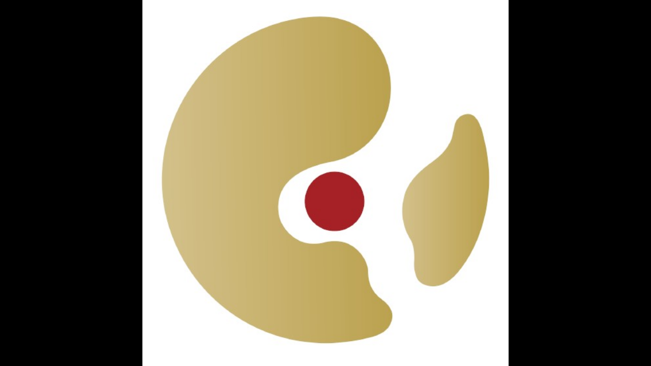

--- FILE ---
content_type: text/html; charset=utf-8
request_url: https://page.line.me/gendalaw/profile/img
body_size: 15230
content:
<!DOCTYPE html><html lang="en"><script id="oa-script-list" type="application/json">https://page.line-scdn.net/_next/static/chunks/pages/_app-c0b699a9d6347812.js,https://page.line-scdn.net/_next/static/chunks/pages/%5BsearchId%5D/profile/img-5420dcdf93fa9498.js</script><head><meta charSet="UTF-8"/><meta name="viewport" content="width=device-width,initial-scale=1,minimum-scale=1,maximum-scale=1,user-scalable=no,viewport-fit=cover"/><link rel="apple-touch-icon" sizes="180x180" href="https://page.line-scdn.net/favicons/apple-touch-icon.png"/><link rel="icon" type="image/png" sizes="32x32" href="https://page.line-scdn.net/favicons/favicon-32x32.png"/><link rel="icon" type="image/png" sizes="16x16" href="https://page.line-scdn.net/favicons/favicon-16x16.png&quot;"/><link rel="mask-icon" href="https://page.line-scdn.net/favicons/safari-pinned-tab.svg" color="#4ecd00"/><link rel="shortcut icon" href="https://page.line-scdn.net/favicons/favicon.ico"/><meta name="theme-color" content="#ffffff"/><meta property="og:image" content="https://page-share.line.me//%40gendalaw/global/og_image.png?ts=1770034262307"/><meta name="twitter:card" content="summary_large_image"/><link rel="stylesheet" href="https://unpkg.com/swiper@6.8.1/swiper-bundle.min.css"/><title>政大律師事務所 | LINE Official Account</title><meta property="og:title" content="政大律師事務所 | LINE Official Account"/><meta name="twitter:title" content="政大律師事務所 | LINE Official Account"/><link rel="canonical" href="https://page.line.me/iuy6376r/profile/img"/><meta property="line:service_name" content="Official Account"/><meta name="description" content="政大律師事務所&#x27;s LINE official account profile page. Add them as a friend for the latest news."/><link rel="preload" as="image" href="https://oa-profile-media.line-scdn.net/0hfQ_Y09kiOX5iIC7jQm5GKTJ_Nw9RQmB6BUczZERXLiYpWT14Aj0vSBtmZTUQbHZ4ATZ3YxhAbxwHe35JOzJ2ZBxHPxwmbyVXKBR0ZDJQOx4qETdAGA/w720" media="(max-width: 360px)"/><link rel="preload" as="image" href="https://oa-profile-media.line-scdn.net/0hfQ_Y09kiOX5iIC7jQm5GKTJ_Nw9RQmB6BUczZERXLiYpWT14Aj0vSBtmZTUQbHZ4ATZ3YxhAbxwHe35JOzJ2ZBxHPxwmbyVXKBR0ZDJQOx4qETdAGA/w960" media="(min-width: 360.1px)"/><meta name="next-head-count" content="19"/><link rel="preload" href="https://page.line-scdn.net/_next/static/css/5066c0effeea9cdd.css" as="style"/><link rel="stylesheet" href="https://page.line-scdn.net/_next/static/css/5066c0effeea9cdd.css" data-n-g=""/><link rel="preload" href="https://page.line-scdn.net/_next/static/css/f1585048c0ed3de6.css" as="style"/><link rel="stylesheet" href="https://page.line-scdn.net/_next/static/css/f1585048c0ed3de6.css" data-n-p=""/><noscript data-n-css=""></noscript><script defer="" nomodule="" src="https://page.line-scdn.net/_next/static/chunks/polyfills-c67a75d1b6f99dc8.js"></script><script src="https://page.line-scdn.net/_next/static/chunks/webpack-53e0f634be95aa19.js" defer=""></script><script src="https://page.line-scdn.net/_next/static/chunks/framework-5d5971fdfab04833.js" defer=""></script><script src="https://page.line-scdn.net/_next/static/chunks/main-34d3f9ccc87faeb3.js" defer=""></script><script src="https://page.line-scdn.net/_next/static/chunks/137-ae3cbf072ff48020.js" defer=""></script><script src="https://page.line-scdn.net/_next/static/bbauL09QAT8MhModpG-Ma/_buildManifest.js" defer=""></script><script src="https://page.line-scdn.net/_next/static/bbauL09QAT8MhModpG-Ma/_ssgManifest.js" defer=""></script></head><body class=""><div id="__next"><div class="wrap_viewer" style="--profile-button-color:#06c755"><header id="header" class="header header_web"><div class="header_wrap"><span class="header_logo"><svg xmlns="http://www.w3.org/2000/svg" fill="none" viewBox="0 0 250 17" class="header_logo_image" role="img" aria-label="LINE OFFICIAL ACCOUNT" title="LINE OFFICIAL ACCOUNT"><path fill="#000" d="M.118 16V1.204H3.88v11.771h6.121V16zm11.607 0V1.204h3.763V16zm6.009 0V1.204h3.189l5.916 8.541h.072V1.204h3.753V16h-3.158l-5.947-8.634h-.072V16zm15.176 0V1.204h10.14v3.025h-6.377V7.15h5.998v2.83h-5.998v2.994h6.378V16zm23.235.267c-4.491 0-7.3-2.943-7.3-7.66v-.02c0-4.707 2.83-7.65 7.3-7.65 4.502 0 7.311 2.943 7.311 7.65v.02c0 4.717-2.8 7.66-7.311 7.66m0-3.118c2.153 0 3.486-1.763 3.486-4.542v-.02c0-2.8-1.363-4.533-3.486-4.533-2.102 0-3.466 1.723-3.466 4.532v.02c0 2.81 1.354 4.543 3.466 4.543M65.291 16V1.204h10.07v3.025h-6.306v3.373h5.732v2.881h-5.732V16zm11.731 0V1.204h10.07v3.025h-6.307v3.373h5.732v2.881h-5.732V16zm11.73 0V1.204h3.764V16zm12.797.267c-4.44 0-7.198-2.84-7.198-7.67v-.01c0-4.83 2.779-7.65 7.198-7.65 3.866 0 6.542 2.481 6.676 5.793v.103h-3.62l-.021-.154c-.235-1.538-1.312-2.625-3.035-2.625-2.06 0-3.363 1.692-3.363 4.522v.01c0 2.861 1.313 4.563 3.374 4.563 1.63 0 2.789-1.015 3.045-2.666l.02-.112h3.62l-.01.112c-.133 3.312-2.84 5.784-6.686 5.784m8.47-.267V1.204h3.763V16zm5.189 0 4.983-14.796h4.604L129.778 16h-3.947l-.923-3.25h-4.83l-.923 3.25zm7.249-11.577-1.6 5.62h3.271l-1.599-5.62zM131.204 16V1.204h3.763v11.771h6.121V16zm14.868 0 4.983-14.796h4.604L160.643 16h-3.948l-.923-3.25h-4.83L150.02 16zm7.249-11.577-1.599 5.62h3.271l-1.6-5.62zm14.653 11.844c-4.44 0-7.198-2.84-7.198-7.67v-.01c0-4.83 2.779-7.65 7.198-7.65 3.866 0 6.542 2.481 6.675 5.793v.103h-3.619l-.021-.154c-.236-1.538-1.312-2.625-3.035-2.625-2.061 0-3.363 1.692-3.363 4.522v.01c0 2.861 1.312 4.563 3.373 4.563 1.631 0 2.789-1.015 3.046-2.666l.02-.112h3.62l-.01.112c-.134 3.312-2.841 5.784-6.686 5.784m15.258 0c-4.44 0-7.198-2.84-7.198-7.67v-.01c0-4.83 2.778-7.65 7.198-7.65 3.866 0 6.542 2.481 6.675 5.793v.103h-3.619l-.021-.154c-.236-1.538-1.312-2.625-3.035-2.625-2.061 0-3.363 1.692-3.363 4.522v.01c0 2.861 1.312 4.563 3.373 4.563 1.631 0 2.789-1.015 3.046-2.666l.02-.112h3.62l-.011.112c-.133 3.312-2.84 5.784-6.685 5.784m15.36 0c-4.491 0-7.3-2.943-7.3-7.66v-.02c0-4.707 2.83-7.65 7.3-7.65 4.502 0 7.311 2.943 7.311 7.65v.02c0 4.717-2.799 7.66-7.311 7.66m0-3.118c2.154 0 3.487-1.763 3.487-4.542v-.02c0-2.8-1.364-4.533-3.487-4.533-2.102 0-3.466 1.723-3.466 4.532v.02c0 2.81 1.354 4.543 3.466 4.543m15.514 3.118c-3.855 0-6.367-2.184-6.367-5.517V1.204h3.763v9.187c0 1.723.923 2.758 2.615 2.758 1.681 0 2.604-1.035 2.604-2.758V1.204h3.763v9.546c0 3.322-2.491 5.517-6.378 5.517M222.73 16V1.204h3.189l5.916 8.541h.072V1.204h3.753V16h-3.158l-5.947-8.634h-.072V16zm18.611 0V4.229h-4.081V1.204h11.915v3.025h-4.081V16z"></path></svg></span></div></header><div class="viewer zoom"><div class="lst_viewer"><div class="viewer_item"><picture class="picture"><img class="image" alt="" src="https://profile.line-scdn.net/0m0e1e03687251a7564460c2dcce6a98a2c44656bd63fc?0"/></picture></div></div></div></div></div><script src="https://static.line-scdn.net/liff/edge/versions/2.27.1/sdk.js"></script><script src="https://static.line-scdn.net/uts/edge/stable/uts.js"></script><script id="__NEXT_DATA__" type="application/json">{"props":{"pageProps":{"initialDataString":"{\"lang\":\"en\",\"origin\":\"web\",\"opener\":{},\"device\":\"Desktop\",\"lineAppVersion\":\"\",\"requestedSearchId\":\"gendalaw\",\"openQrModal\":false,\"isBusinessAccountLineMeDomain\":false,\"account\":{\"accountInfo\":{\"id\":\"4535888\",\"countryCode\":\"TW\",\"managingCountryCode\":\"TW\",\"basicSearchId\":\"@iuy6376r\",\"premiumSearchId\":\"@gendalaw\",\"subPageId\":\"77894353646834\",\"profileConfig\":{\"activateSearchId\":true,\"activateFollowerCount\":true},\"shareInfoImage\":\"https://page-share.line.me//%40gendalaw/global/og_image.png?ts=1770034262307\",\"friendCount\":1606},\"profile\":{\"type\":\"basic\",\"name\":\"政大律師事務所\",\"badgeType\":\"certified\",\"profileImg\":{\"original\":\"https://profile.line-scdn.net/0m0e1e03687251a7564460c2dcce6a98a2c44656bd63fc\",\"thumbs\":{\"xSmall\":\"https://profile.line-scdn.net/0m0e1e03687251a7564460c2dcce6a98a2c44656bd63fc/preview\",\"small\":\"https://profile.line-scdn.net/0m0e1e03687251a7564460c2dcce6a98a2c44656bd63fc/preview\",\"mid\":\"https://profile.line-scdn.net/0m0e1e03687251a7564460c2dcce6a98a2c44656bd63fc/preview\",\"large\":\"https://profile.line-scdn.net/0m0e1e03687251a7564460c2dcce6a98a2c44656bd63fc/preview\",\"xLarge\":\"https://profile.line-scdn.net/0m0e1e03687251a7564460c2dcce6a98a2c44656bd63fc/preview\",\"xxLarge\":\"https://profile.line-scdn.net/0m0e1e03687251a7564460c2dcce6a98a2c44656bd63fc/preview\"}},\"bgImg\":{\"original\":\"https://oa-profile-media.line-scdn.net/0hfQ_Y09kiOX5iIC7jQm5GKTJ_Nw9RQmB6BUczZERXLiYpWT14Aj0vSBtmZTUQbHZ4ATZ3YxhAbxwHe35JOzJ2ZBxHPxwmbyVXKBR0ZDJQOx4qETdAGA\",\"thumbs\":{\"xSmall\":\"https://oa-profile-media.line-scdn.net/0hfQ_Y09kiOX5iIC7jQm5GKTJ_Nw9RQmB6BUczZERXLiYpWT14Aj0vSBtmZTUQbHZ4ATZ3YxhAbxwHe35JOzJ2ZBxHPxwmbyVXKBR0ZDJQOx4qETdAGA/w120\",\"small\":\"https://oa-profile-media.line-scdn.net/0hfQ_Y09kiOX5iIC7jQm5GKTJ_Nw9RQmB6BUczZERXLiYpWT14Aj0vSBtmZTUQbHZ4ATZ3YxhAbxwHe35JOzJ2ZBxHPxwmbyVXKBR0ZDJQOx4qETdAGA/w240\",\"mid\":\"https://oa-profile-media.line-scdn.net/0hfQ_Y09kiOX5iIC7jQm5GKTJ_Nw9RQmB6BUczZERXLiYpWT14Aj0vSBtmZTUQbHZ4ATZ3YxhAbxwHe35JOzJ2ZBxHPxwmbyVXKBR0ZDJQOx4qETdAGA/w480\",\"large\":\"https://oa-profile-media.line-scdn.net/0hfQ_Y09kiOX5iIC7jQm5GKTJ_Nw9RQmB6BUczZERXLiYpWT14Aj0vSBtmZTUQbHZ4ATZ3YxhAbxwHe35JOzJ2ZBxHPxwmbyVXKBR0ZDJQOx4qETdAGA/w720\",\"xLarge\":\"https://oa-profile-media.line-scdn.net/0hfQ_Y09kiOX5iIC7jQm5GKTJ_Nw9RQmB6BUczZERXLiYpWT14Aj0vSBtmZTUQbHZ4ATZ3YxhAbxwHe35JOzJ2ZBxHPxwmbyVXKBR0ZDJQOx4qETdAGA/w960\",\"xxLarge\":\"https://oa-profile-media.line-scdn.net/0hfQ_Y09kiOX5iIC7jQm5GKTJ_Nw9RQmB6BUczZERXLiYpWT14Aj0vSBtmZTUQbHZ4ATZ3YxhAbxwHe35JOzJ2ZBxHPxwmbyVXKBR0ZDJQOx4qETdAGA/w2400\"}},\"btnList\":[{\"type\":\"chat\",\"color\":\"#3c3e43\",\"chatReplyTimeDisplay\":false},{\"type\":\"home\",\"color\":\"#3c3e43\"},{\"type\":\"call\",\"color\":\"#3c3e43\",\"label\":\"free\",\"callType\":\"oacall\",\"tel\":\"\"}],\"buttonColor\":\"#06c755\",\"info\":{\"statusMsg\":\"法律服務也可以是充滿溫暖且貼近人心的\",\"basicInfo\":{\"description\":\"政大律師事務所 GENDA LAW FIRM\",\"id\":\"4535888\"}},\"oaCallable\":true,\"floatingBarMessageList\":[\"FBM09\",\"FBM07\",\"FBM06\"],\"actionButtonServiceUrls\":[{\"buttonType\":\"HOME\",\"url\":\"https://line.me/R/home/public/main?id=iuy6376r\"}],\"displayInformation\":{\"workingTime\":null,\"budget\":null,\"callType\":null,\"oaCallable\":false,\"oaCallAnyway\":false,\"tel\":null,\"website\":null,\"address\":null,\"newAddress\":{\"postalCode\":\"106045\",\"provinceName\":null,\"cityName\":\"台北市大安區\",\"baseAddress\":\"敦化南路二段1號2F-1\",\"detailAddress\":\"政大律師事務所\",\"lat\":25.0330517,\"lng\":121.5492185},\"oldAddressDeprecated\":true}},\"pluginList\":[{\"type\":\"media\",\"id\":\"78699484553931\",\"content\":{\"itemList\":[{\"type\":\"media\",\"id\":\"1173769840582703900\",\"srcType\":\"timeline\",\"item\":{\"type\":\"photo\",\"body\":\"春節到了，除了年夜飯，法律守護也很重要！😁😁😁\\n蔡育盛律師祝您闔家幸福，法治相伴，年年得意！🎊🎊🎊\\n\\n #農曆新年 #新春愉快\",\"img\":{\"original\":\"https://voom-obs.line-scdn.net/r/myhome/hex/cj0tMTFmNWVnaGdncTlicCZzPWpwNyZ0PWQmdT0xZnVnZjk4anMzaDAwJmk9MA\",\"thumbs\":{\"xSmall\":\"https://voom-obs.line-scdn.net/r/myhome/hex/cj0tMTFmNWVnaGdncTlicCZzPWpwNyZ0PWQmdT0xZnVnZjk4anMzaDAwJmk9MA/w100\",\"small\":\"https://voom-obs.line-scdn.net/r/myhome/hex/cj0tMTFmNWVnaGdncTlicCZzPWpwNyZ0PWQmdT0xZnVnZjk4anMzaDAwJmk9MA/w240\",\"mid\":\"https://voom-obs.line-scdn.net/r/myhome/hex/cj0tMTFmNWVnaGdncTlicCZzPWpwNyZ0PWQmdT0xZnVnZjk4anMzaDAwJmk9MA/w480\",\"large\":\"https://voom-obs.line-scdn.net/r/myhome/hex/cj0tMTFmNWVnaGdncTlicCZzPWpwNyZ0PWQmdT0xZnVnZjk4anMzaDAwJmk9MA/w750\",\"xLarge\":\"https://voom-obs.line-scdn.net/r/myhome/hex/cj0tMTFmNWVnaGdncTlicCZzPWpwNyZ0PWQmdT0xZnVnZjk4anMzaDAwJmk9MA/w960\",\"xxLarge\":\"https://voom-obs.line-scdn.net/r/myhome/hex/cj0tMTFmNWVnaGdncTlicCZzPWpwNyZ0PWQmdT0xZnVnZjk4anMzaDAwJmk9MA/w2400\"}}}},{\"type\":\"media\",\"id\":\"1173562762197076000\",\"srcType\":\"timeline\",\"item\":{\"type\":\"photo\",\"body\":\"新年新希望，願法律守護每個人的夢想！\\n\\n蔡育盛律師祝您2025年平安順遂，事事順心！\\n\\n\",\"img\":{\"original\":\"https://voom-obs.line-scdn.net/r/myhome/hex/cj0zbm5jb2JjNzlmaXZoJnM9anA3JnQ9ZCZ1PTFmbzhxcnFzMDRkZzAmaT0w\",\"thumbs\":{\"xSmall\":\"https://voom-obs.line-scdn.net/r/myhome/hex/cj0zbm5jb2JjNzlmaXZoJnM9anA3JnQ9ZCZ1PTFmbzhxcnFzMDRkZzAmaT0w/w100\",\"small\":\"https://voom-obs.line-scdn.net/r/myhome/hex/cj0zbm5jb2JjNzlmaXZoJnM9anA3JnQ9ZCZ1PTFmbzhxcnFzMDRkZzAmaT0w/w240\",\"mid\":\"https://voom-obs.line-scdn.net/r/myhome/hex/cj0zbm5jb2JjNzlmaXZoJnM9anA3JnQ9ZCZ1PTFmbzhxcnFzMDRkZzAmaT0w/w480\",\"large\":\"https://voom-obs.line-scdn.net/r/myhome/hex/cj0zbm5jb2JjNzlmaXZoJnM9anA3JnQ9ZCZ1PTFmbzhxcnFzMDRkZzAmaT0w/w750\",\"xLarge\":\"https://voom-obs.line-scdn.net/r/myhome/hex/cj0zbm5jb2JjNzlmaXZoJnM9anA3JnQ9ZCZ1PTFmbzhxcnFzMDRkZzAmaT0w/w960\",\"xxLarge\":\"https://voom-obs.line-scdn.net/r/myhome/hex/cj0zbm5jb2JjNzlmaXZoJnM9anA3JnQ9ZCZ1PTFmbzhxcnFzMDRkZzAmaT0w/w2400\"}}}},{\"type\":\"media\",\"id\":\"1173510563579609300\",\"srcType\":\"timeline\",\"item\":{\"type\":\"photo\",\"body\":\"祝各位好朋友耶誕快樂，一定要幸福😊👍👊🎊🎊🎊\",\"img\":{\"original\":\"https://voom-obs.line-scdn.net/r/myhome/hex/cj0yZXM0N29jc2ZhdmxkJnM9anA3JnQ9ZCZ1PTFmbWJpZ2lhMDNkMDAmaT0w\",\"thumbs\":{\"xSmall\":\"https://voom-obs.line-scdn.net/r/myhome/hex/cj0yZXM0N29jc2ZhdmxkJnM9anA3JnQ9ZCZ1PTFmbWJpZ2lhMDNkMDAmaT0w/w100\",\"small\":\"https://voom-obs.line-scdn.net/r/myhome/hex/cj0yZXM0N29jc2ZhdmxkJnM9anA3JnQ9ZCZ1PTFmbWJpZ2lhMDNkMDAmaT0w/w240\",\"mid\":\"https://voom-obs.line-scdn.net/r/myhome/hex/cj0yZXM0N29jc2ZhdmxkJnM9anA3JnQ9ZCZ1PTFmbWJpZ2lhMDNkMDAmaT0w/w480\",\"large\":\"https://voom-obs.line-scdn.net/r/myhome/hex/cj0yZXM0N29jc2ZhdmxkJnM9anA3JnQ9ZCZ1PTFmbWJpZ2lhMDNkMDAmaT0w/w750\",\"xLarge\":\"https://voom-obs.line-scdn.net/r/myhome/hex/cj0yZXM0N29jc2ZhdmxkJnM9anA3JnQ9ZCZ1PTFmbWJpZ2lhMDNkMDAmaT0w/w960\",\"xxLarge\":\"https://voom-obs.line-scdn.net/r/myhome/hex/cj0yZXM0N29jc2ZhdmxkJnM9anA3JnQ9ZCZ1PTFmbWJpZ2lhMDNkMDAmaT0w/w2400\"}}}},{\"type\":\"media\",\"id\":\"1170868390191690800\",\"srcType\":\"timeline\",\"item\":{\"type\":\"photo\",\"body\":\"今年的元宵節比較冷些~\\n但這樣很適合大家窩在一起吃著熱呼呼的元宵、敘敘舊👍\\n利用這個時間，祝福大家這一年都能像圓滾滾的元宵一樣，一切圓滿、幸福😊\\n#元宵節\",\"img\":{\"original\":\"https://voom-obs.line-scdn.net/r/myhome/hex/cj0tNTMxcGw4bWlybmZjNSZzPWpwNyZ0PWQmdT0xY2p0bDZvZGszajAwJmk9MA\",\"thumbs\":{\"xSmall\":\"https://voom-obs.line-scdn.net/r/myhome/hex/cj0tNTMxcGw4bWlybmZjNSZzPWpwNyZ0PWQmdT0xY2p0bDZvZGszajAwJmk9MA/w100\",\"small\":\"https://voom-obs.line-scdn.net/r/myhome/hex/cj0tNTMxcGw4bWlybmZjNSZzPWpwNyZ0PWQmdT0xY2p0bDZvZGszajAwJmk9MA/w240\",\"mid\":\"https://voom-obs.line-scdn.net/r/myhome/hex/cj0tNTMxcGw4bWlybmZjNSZzPWpwNyZ0PWQmdT0xY2p0bDZvZGszajAwJmk9MA/w480\",\"large\":\"https://voom-obs.line-scdn.net/r/myhome/hex/cj0tNTMxcGw4bWlybmZjNSZzPWpwNyZ0PWQmdT0xY2p0bDZvZGszajAwJmk9MA/w750\",\"xLarge\":\"https://voom-obs.line-scdn.net/r/myhome/hex/cj0tNTMxcGw4bWlybmZjNSZzPWpwNyZ0PWQmdT0xY2p0bDZvZGszajAwJmk9MA/w960\",\"xxLarge\":\"https://voom-obs.line-scdn.net/r/myhome/hex/cj0tNTMxcGw4bWlybmZjNSZzPWpwNyZ0PWQmdT0xY2p0bDZvZGszajAwJmk9MA/w2400\"}}}},{\"type\":\"media\",\"id\":\"1170729742043480800\",\"srcType\":\"timeline\",\"item\":{\"type\":\"photo\",\"body\":\"#新年快樂  \\n#春節 #龍年 \\n#ChineseNewYear\\n很感恩\\n過去一年的每位給予我們支持與幫助所有好朋友\\n有您們的支持才能讓我們繼續茁壯與幫助他人🥹\\n也祝福\\n看到這訊息的每個人\\n在新的一年 人人都能順順利利 稱心如意😊\\n小弟 蔡育盛\\n偕政大律所每位同仁\\n敬祝各位 龍年行大運 心想事成🎊🎊🎊\\n政大律師事務所官網：https://www.gendalaw.com/\\nFB：http...\",\"img\":{\"original\":\"https://voom-obs.line-scdn.net/r/myhome/hex/cj0tMjA0M3JwYnAxdnJudCZzPWpwNyZ0PWQmdT0xY2UxbDNqbWszaDAwJmk9MA\",\"thumbs\":{\"xSmall\":\"https://voom-obs.line-scdn.net/r/myhome/hex/cj0tMjA0M3JwYnAxdnJudCZzPWpwNyZ0PWQmdT0xY2UxbDNqbWszaDAwJmk9MA/w100\",\"small\":\"https://voom-obs.line-scdn.net/r/myhome/hex/cj0tMjA0M3JwYnAxdnJudCZzPWpwNyZ0PWQmdT0xY2UxbDNqbWszaDAwJmk9MA/w240\",\"mid\":\"https://voom-obs.line-scdn.net/r/myhome/hex/cj0tMjA0M3JwYnAxdnJudCZzPWpwNyZ0PWQmdT0xY2UxbDNqbWszaDAwJmk9MA/w480\",\"large\":\"https://voom-obs.line-scdn.net/r/myhome/hex/cj0tMjA0M3JwYnAxdnJudCZzPWpwNyZ0PWQmdT0xY2UxbDNqbWszaDAwJmk9MA/w750\",\"xLarge\":\"https://voom-obs.line-scdn.net/r/myhome/hex/cj0tMjA0M3JwYnAxdnJudCZzPWpwNyZ0PWQmdT0xY2UxbDNqbWszaDAwJmk9MA/w960\",\"xxLarge\":\"https://voom-obs.line-scdn.net/r/myhome/hex/cj0tMjA0M3JwYnAxdnJudCZzPWpwNyZ0PWQmdT0xY2UxbDNqbWszaDAwJmk9MA/w2400\"}}}},{\"type\":\"media\",\"id\":\"1170393304517296000\",\"srcType\":\"timeline\",\"item\":{\"type\":\"photo\",\"body\":\"祝各位好朋友\\n\\n2024年新年快樂🎊🎊🎊\\n\\n事事順心、愈來愈好🎉🎉🎉\\n\\n蔡育盛 祝福您\\n政大律師事務所\\n\\n#新年快樂\\n#happnewyear\",\"img\":{\"original\":\"https://voom-obs.line-scdn.net/r/myhome/hex/cj0zYWhtN3U1a2VjY3Q0JnM9anA3JnQ9ZCZ1PTFjMjdnZ25oazNoMDAmaT0w\",\"thumbs\":{\"xSmall\":\"https://voom-obs.line-scdn.net/r/myhome/hex/cj0zYWhtN3U1a2VjY3Q0JnM9anA3JnQ9ZCZ1PTFjMjdnZ25oazNoMDAmaT0w/w100\",\"small\":\"https://voom-obs.line-scdn.net/r/myhome/hex/cj0zYWhtN3U1a2VjY3Q0JnM9anA3JnQ9ZCZ1PTFjMjdnZ25oazNoMDAmaT0w/w240\",\"mid\":\"https://voom-obs.line-scdn.net/r/myhome/hex/cj0zYWhtN3U1a2VjY3Q0JnM9anA3JnQ9ZCZ1PTFjMjdnZ25oazNoMDAmaT0w/w480\",\"large\":\"https://voom-obs.line-scdn.net/r/myhome/hex/cj0zYWhtN3U1a2VjY3Q0JnM9anA3JnQ9ZCZ1PTFjMjdnZ25oazNoMDAmaT0w/w750\",\"xLarge\":\"https://voom-obs.line-scdn.net/r/myhome/hex/cj0zYWhtN3U1a2VjY3Q0JnM9anA3JnQ9ZCZ1PTFjMjdnZ25oazNoMDAmaT0w/w960\",\"xxLarge\":\"https://voom-obs.line-scdn.net/r/myhome/hex/cj0zYWhtN3U1a2VjY3Q0JnM9anA3JnQ9ZCZ1PTFjMjdnZ25oazNoMDAmaT0w/w2400\"}}}},{\"type\":\"media\",\"id\":\"1170340312397384400\",\"srcType\":\"timeline\",\"item\":{\"type\":\"photo\",\"body\":\"今年耶誕節的天氣真的很冷、很有過節氣氛😀\\n\\n祝大家耶誕快樂喔！\\n\\n政大律師事務所 蔡育盛 祝福您😊\\n\\n#耶誕\",\"img\":{\"original\":\"https://voom-obs.line-scdn.net/r/myhome/hex/cj0tN2NlMGx1MGd2ZTJyMiZzPWpwNyZ0PWQmdT0xYzA4YjB2YzAzaTAwJmk9MA\",\"thumbs\":{\"xSmall\":\"https://voom-obs.line-scdn.net/r/myhome/hex/cj0tN2NlMGx1MGd2ZTJyMiZzPWpwNyZ0PWQmdT0xYzA4YjB2YzAzaTAwJmk9MA/w100\",\"small\":\"https://voom-obs.line-scdn.net/r/myhome/hex/cj0tN2NlMGx1MGd2ZTJyMiZzPWpwNyZ0PWQmdT0xYzA4YjB2YzAzaTAwJmk9MA/w240\",\"mid\":\"https://voom-obs.line-scdn.net/r/myhome/hex/cj0tN2NlMGx1MGd2ZTJyMiZzPWpwNyZ0PWQmdT0xYzA4YjB2YzAzaTAwJmk9MA/w480\",\"large\":\"https://voom-obs.line-scdn.net/r/myhome/hex/cj0tN2NlMGx1MGd2ZTJyMiZzPWpwNyZ0PWQmdT0xYzA4YjB2YzAzaTAwJmk9MA/w750\",\"xLarge\":\"https://voom-obs.line-scdn.net/r/myhome/hex/cj0tN2NlMGx1MGd2ZTJyMiZzPWpwNyZ0PWQmdT0xYzA4YjB2YzAzaTAwJmk9MA/w960\",\"xxLarge\":\"https://voom-obs.line-scdn.net/r/myhome/hex/cj0tN2NlMGx1MGd2ZTJyMiZzPWpwNyZ0PWQmdT0xYzA4YjB2YzAzaTAwJmk9MA/w2400\"}}}},{\"type\":\"media\",\"id\":\"1170323624391881700\",\"srcType\":\"timeline\",\"item\":{\"type\":\"photo\",\"body\":\"今天是冬至，天氣超冷的~~~\\n祝大家都能幸福滿滿、團團圓圓。😊\\n政大律師事務所 蔡育盛 祝福您🎉\\n\\n\",\"img\":{\"original\":\"https://voom-obs.line-scdn.net/r/myhome/hex/cj0xNDM1ZzBuamdpYW5zJnM9anA3JnQ9ZCZ1PTFidmtlZTBrYzNqMDAmaT0w\",\"thumbs\":{\"xSmall\":\"https://voom-obs.line-scdn.net/r/myhome/hex/cj0xNDM1ZzBuamdpYW5zJnM9anA3JnQ9ZCZ1PTFidmtlZTBrYzNqMDAmaT0w/w100\",\"small\":\"https://voom-obs.line-scdn.net/r/myhome/hex/cj0xNDM1ZzBuamdpYW5zJnM9anA3JnQ9ZCZ1PTFidmtlZTBrYzNqMDAmaT0w/w240\",\"mid\":\"https://voom-obs.line-scdn.net/r/myhome/hex/cj0xNDM1ZzBuamdpYW5zJnM9anA3JnQ9ZCZ1PTFidmtlZTBrYzNqMDAmaT0w/w480\",\"large\":\"https://voom-obs.line-scdn.net/r/myhome/hex/cj0xNDM1ZzBuamdpYW5zJnM9anA3JnQ9ZCZ1PTFidmtlZTBrYzNqMDAmaT0w/w750\",\"xLarge\":\"https://voom-obs.line-scdn.net/r/myhome/hex/cj0xNDM1ZzBuamdpYW5zJnM9anA3JnQ9ZCZ1PTFidmtlZTBrYzNqMDAmaT0w/w960\",\"xxLarge\":\"https://voom-obs.line-scdn.net/r/myhome/hex/cj0xNDM1ZzBuamdpYW5zJnM9anA3JnQ9ZCZ1PTFidmtlZTBrYzNqMDAmaT0w/w2400\"}}}},{\"type\":\"media\",\"id\":\"1169597568112290300\",\"srcType\":\"timeline\",\"item\":{\"type\":\"photo\",\"body\":\"\\n祝福大家中秋愉快！\\n   團圓、平安、喜樂~\\n\\n蔡育盛\\n政大律師事務所 敬祝\\n\\nWebsite：https://www.gendalaw.com/\\nFB：https://www.facebook.com/gendalaw/\\nBlog：https://www.gendablog.com/\\nIG：https://www.instagram.com/gendalaw/\\nLine@：https://pa...\",\"img\":{\"original\":\"https://voom-obs.line-scdn.net/r/myhome/hex/cj02b3JsczFsbmRoaDkwJnM9anA3JnQ9ZCZ1PTFiNGlyZnQ5ZzNsZzAmaT0w\",\"thumbs\":{\"xSmall\":\"https://voom-obs.line-scdn.net/r/myhome/hex/cj02b3JsczFsbmRoaDkwJnM9anA3JnQ9ZCZ1PTFiNGlyZnQ5ZzNsZzAmaT0w/w100\",\"small\":\"https://voom-obs.line-scdn.net/r/myhome/hex/cj02b3JsczFsbmRoaDkwJnM9anA3JnQ9ZCZ1PTFiNGlyZnQ5ZzNsZzAmaT0w/w240\",\"mid\":\"https://voom-obs.line-scdn.net/r/myhome/hex/cj02b3JsczFsbmRoaDkwJnM9anA3JnQ9ZCZ1PTFiNGlyZnQ5ZzNsZzAmaT0w/w480\",\"large\":\"https://voom-obs.line-scdn.net/r/myhome/hex/cj02b3JsczFsbmRoaDkwJnM9anA3JnQ9ZCZ1PTFiNGlyZnQ5ZzNsZzAmaT0w/w750\",\"xLarge\":\"https://voom-obs.line-scdn.net/r/myhome/hex/cj02b3JsczFsbmRoaDkwJnM9anA3JnQ9ZCZ1PTFiNGlyZnQ5ZzNsZzAmaT0w/w960\",\"xxLarge\":\"https://voom-obs.line-scdn.net/r/myhome/hex/cj02b3JsczFsbmRoaDkwJnM9anA3JnQ9ZCZ1PTFiNGlyZnQ5ZzNsZzAmaT0w/w2400\"}}}},{\"type\":\"media\",\"id\":\"1168290776983695400\",\"srcType\":\"timeline\",\"item\":{\"type\":\"photo\",\"body\":\"受予信託，珍惜所託，與兆豐銀行攜手合作家族傳承與安養信託服務~\\n\\n這份「家族信託規劃顧問師」證照，或許，一般人看來只是一項執業技能。\\n但從我角度看來，則是和「律師」這行業，一樣代表著一份社會責任。☺️\\n\\n很幸運的，能獲「兆豐銀行」青睞，攜手共同處理目前「家族傳承與高齡化、少子化」所帶來的各種面向社會問題，我們一起加油。💪\\n\\n雖然這執照上寫的是家族傳承與信託，但我們能協助規劃解決問題的工具可不只這...\",\"img\":{\"original\":\"https://voom-obs.line-scdn.net/r/myhome/hex/cj0yYzJhZ2MwOXQ4OHNxJnM9anA3JnQ9bSZ1PTE5anQzZW4xNDNsZzAmaT0w\",\"thumbs\":{\"xSmall\":\"https://voom-obs.line-scdn.net/r/myhome/hex/cj0yYzJhZ2MwOXQ4OHNxJnM9anA3JnQ9bSZ1PTE5anQzZW4xNDNsZzAmaT0w/w100\",\"small\":\"https://voom-obs.line-scdn.net/r/myhome/hex/cj0yYzJhZ2MwOXQ4OHNxJnM9anA3JnQ9bSZ1PTE5anQzZW4xNDNsZzAmaT0w/w240\",\"mid\":\"https://voom-obs.line-scdn.net/r/myhome/hex/cj0yYzJhZ2MwOXQ4OHNxJnM9anA3JnQ9bSZ1PTE5anQzZW4xNDNsZzAmaT0w/w480\",\"large\":\"https://voom-obs.line-scdn.net/r/myhome/hex/cj0yYzJhZ2MwOXQ4OHNxJnM9anA3JnQ9bSZ1PTE5anQzZW4xNDNsZzAmaT0w/w750\",\"xLarge\":\"https://voom-obs.line-scdn.net/r/myhome/hex/cj0yYzJhZ2MwOXQ4OHNxJnM9anA3JnQ9bSZ1PTE5anQzZW4xNDNsZzAmaT0w/w960\",\"xxLarge\":\"https://voom-obs.line-scdn.net/r/myhome/hex/cj0yYzJhZ2MwOXQ4OHNxJnM9anA3JnQ9bSZ1PTE5anQzZW4xNDNsZzAmaT0w/w2400\"}}}},{\"type\":\"media\",\"id\":\"1168069921893931500\",\"srcType\":\"timeline\",\"item\":{\"type\":\"photo\",\"body\":\"各位好朋友們\\n最近在Telegram出現了使用我頭像的盜用帳號😡\\n如果您有使用Telegram且有看到我頭像的帳號，請直接封鎖、檢舉及刪除它\\n千萬別與跟它聯繫，更別截圖給它\\n讓我們一起打擊盜用帳號，杜絕詐騙💪\\n\\n#檢舉封鎖盜用帳號大家一起來\\n#蔡育盛沒有使用Telegram\",\"img\":{\"original\":\"https://voom-obs.line-scdn.net/r/myhome/hex/cj0tNnFlNmVlamlvODI5ciZzPWpwNyZ0PW0mdT0xOWJscWc3YmMzajAwJmk9MA\",\"thumbs\":{\"xSmall\":\"https://voom-obs.line-scdn.net/r/myhome/hex/cj0tNnFlNmVlamlvODI5ciZzPWpwNyZ0PW0mdT0xOWJscWc3YmMzajAwJmk9MA/w100\",\"small\":\"https://voom-obs.line-scdn.net/r/myhome/hex/cj0tNnFlNmVlamlvODI5ciZzPWpwNyZ0PW0mdT0xOWJscWc3YmMzajAwJmk9MA/w240\",\"mid\":\"https://voom-obs.line-scdn.net/r/myhome/hex/cj0tNnFlNmVlamlvODI5ciZzPWpwNyZ0PW0mdT0xOWJscWc3YmMzajAwJmk9MA/w480\",\"large\":\"https://voom-obs.line-scdn.net/r/myhome/hex/cj0tNnFlNmVlamlvODI5ciZzPWpwNyZ0PW0mdT0xOWJscWc3YmMzajAwJmk9MA/w750\",\"xLarge\":\"https://voom-obs.line-scdn.net/r/myhome/hex/cj0tNnFlNmVlamlvODI5ciZzPWpwNyZ0PW0mdT0xOWJscWc3YmMzajAwJmk9MA/w960\",\"xxLarge\":\"https://voom-obs.line-scdn.net/r/myhome/hex/cj0tNnFlNmVlamlvODI5ciZzPWpwNyZ0PW0mdT0xOWJscWc3YmMzajAwJmk9MA/w2400\"}}}},{\"type\":\"media\",\"id\":\"1167412242113546200\",\"srcType\":\"timeline\",\"item\":{\"type\":\"photo\",\"body\":\"蔡育盛律師與事務所同仁們\\n恭祝各位好朋友在新的一年\\n錢兔似錦、大展鴻兔🎉\\n福氣多多、福氣滿滿🎊\\n\\n喜慶歡樂之餘，非常歡迎您至我們官網及FB粉絲團加入好友…\\nWebsite：https://www.gendalaw.com/\\nFB：https://www.facebook.com/gendalaw/\\nBlog：https://www.gendablog.com/\\nIG：https://www.i...\",\"img\":{\"original\":\"https://voom-obs.line-scdn.net/r/myhome/hex/cj0tMWc0Y2t0Z2pxbDdnMSZzPWpwNyZ0PW0mdT0xOGo0aGQ5aDQzbDAwJmk9Mg\",\"thumbs\":{\"xSmall\":\"https://voom-obs.line-scdn.net/r/myhome/hex/cj0tMWc0Y2t0Z2pxbDdnMSZzPWpwNyZ0PW0mdT0xOGo0aGQ5aDQzbDAwJmk9Mg/w100\",\"small\":\"https://voom-obs.line-scdn.net/r/myhome/hex/cj0tMWc0Y2t0Z2pxbDdnMSZzPWpwNyZ0PW0mdT0xOGo0aGQ5aDQzbDAwJmk9Mg/w240\",\"mid\":\"https://voom-obs.line-scdn.net/r/myhome/hex/cj0tMWc0Y2t0Z2pxbDdnMSZzPWpwNyZ0PW0mdT0xOGo0aGQ5aDQzbDAwJmk9Mg/w480\",\"large\":\"https://voom-obs.line-scdn.net/r/myhome/hex/cj0tMWc0Y2t0Z2pxbDdnMSZzPWpwNyZ0PW0mdT0xOGo0aGQ5aDQzbDAwJmk9Mg/w750\",\"xLarge\":\"https://voom-obs.line-scdn.net/r/myhome/hex/cj0tMWc0Y2t0Z2pxbDdnMSZzPWpwNyZ0PW0mdT0xOGo0aGQ5aDQzbDAwJmk9Mg/w960\",\"xxLarge\":\"https://voom-obs.line-scdn.net/r/myhome/hex/cj0tMWc0Y2t0Z2pxbDdnMSZzPWpwNyZ0PW0mdT0xOGo0aGQ5aDQzbDAwJmk9Mg/w2400\"}}}},{\"type\":\"media\",\"id\":\"1167239442442845200\",\"srcType\":\"timeline\",\"item\":{\"type\":\"photo\",\"body\":\"各位好朋友，2022年的您，辛苦了。\\n我們祝福各位好朋友，在新的2023年裡，都能事事順心、平安喜樂。😊\\n\\n我們也會不定期分享生活中、事業上最實用的法律及商業資訊給您。\\n竭誠歡迎您至我們官網及FB粉絲團加入好友，以接受最新最實用之資訊。\\nWebsite：https://www.gendalaw.com/\\nFB：https://www.facebook.com/gendalaw/\\nBlog：htt...\",\"img\":{\"original\":\"https://voom-obs.line-scdn.net/r/myhome/hex/cj0zODAyMHN2cm5kYmlpJnM9anA3JnQ9bSZ1PTE4Y25icGJsZzNsMDAmaT0w\",\"thumbs\":{\"xSmall\":\"https://voom-obs.line-scdn.net/r/myhome/hex/cj0zODAyMHN2cm5kYmlpJnM9anA3JnQ9bSZ1PTE4Y25icGJsZzNsMDAmaT0w/w100\",\"small\":\"https://voom-obs.line-scdn.net/r/myhome/hex/cj0zODAyMHN2cm5kYmlpJnM9anA3JnQ9bSZ1PTE4Y25icGJsZzNsMDAmaT0w/w240\",\"mid\":\"https://voom-obs.line-scdn.net/r/myhome/hex/cj0zODAyMHN2cm5kYmlpJnM9anA3JnQ9bSZ1PTE4Y25icGJsZzNsMDAmaT0w/w480\",\"large\":\"https://voom-obs.line-scdn.net/r/myhome/hex/cj0zODAyMHN2cm5kYmlpJnM9anA3JnQ9bSZ1PTE4Y25icGJsZzNsMDAmaT0w/w750\",\"xLarge\":\"https://voom-obs.line-scdn.net/r/myhome/hex/cj0zODAyMHN2cm5kYmlpJnM9anA3JnQ9bSZ1PTE4Y25icGJsZzNsMDAmaT0w/w960\",\"xxLarge\":\"https://voom-obs.line-scdn.net/r/myhome/hex/cj0zODAyMHN2cm5kYmlpJnM9anA3JnQ9bSZ1PTE4Y25icGJsZzNsMDAmaT0w/w2400\"}}}},{\"type\":\"media\",\"id\":\"1166269868958999800\",\"srcType\":\"timeline\",\"item\":{\"type\":\"photo\",\"body\":\"🌕花好月圓佳節夜🍐\\n🎊開心快樂到永遠，中秋節快樂🌙\\n🥮🥮🥮🥮🥮🥮🥮🥮🥮🥮🥮🥮\\n#中秋節快樂\",\"img\":{\"original\":\"https://voom-obs.line-scdn.net/r/myhome/hex/cj0tMWNjZHQwZDVnNDMydiZzPWpwNyZ0PW0mdT0xNzhqdnJ2Mm8xa2cwJmk9Ng\",\"thumbs\":{\"xSmall\":\"https://voom-obs.line-scdn.net/r/myhome/hex/cj0tMWNjZHQwZDVnNDMydiZzPWpwNyZ0PW0mdT0xNzhqdnJ2Mm8xa2cwJmk9Ng/w100\",\"small\":\"https://voom-obs.line-scdn.net/r/myhome/hex/cj0tMWNjZHQwZDVnNDMydiZzPWpwNyZ0PW0mdT0xNzhqdnJ2Mm8xa2cwJmk9Ng/w240\",\"mid\":\"https://voom-obs.line-scdn.net/r/myhome/hex/cj0tMWNjZHQwZDVnNDMydiZzPWpwNyZ0PW0mdT0xNzhqdnJ2Mm8xa2cwJmk9Ng/w480\",\"large\":\"https://voom-obs.line-scdn.net/r/myhome/hex/cj0tMWNjZHQwZDVnNDMydiZzPWpwNyZ0PW0mdT0xNzhqdnJ2Mm8xa2cwJmk9Ng/w750\",\"xLarge\":\"https://voom-obs.line-scdn.net/r/myhome/hex/cj0tMWNjZHQwZDVnNDMydiZzPWpwNyZ0PW0mdT0xNzhqdnJ2Mm8xa2cwJmk9Ng/w960\",\"xxLarge\":\"https://voom-obs.line-scdn.net/r/myhome/hex/cj0tMWNjZHQwZDVnNDMydiZzPWpwNyZ0PW0mdT0xNzhqdnJ2Mm8xa2cwJmk9Ng/w2400\"}}}},{\"type\":\"media\",\"id\":\"1164361240303057400\",\"srcType\":\"timeline\",\"item\":{\"type\":\"video\",\"body\":\"感謝大家這一年來的支持與肯定\\n在此祝福各位在新的一年，都能虎虎生風（豐），虎（福）氣沖天喔~👊\\n\\n蔡育盛\\n與 政大律師事務所 全體同仁 共同祝賀􀂍\\n\\n我們會定期分享最新法令新聞與消息~\\n而且我們也會不定期分享生活中、事業上最實用的法律及商業資訊給您，竭誠歡迎您至我們官網及FB粉絲團加入好友，以接受最新最實用之資訊。\\nWebsite：https://www.gendalaw.com/\\nFB：ht...\",\"video\":{\"url\":\"https://voom-obs.line-scdn.net/r/myhome/hex/1116f8619f829dad28bb23ea97c2743d96f241a9bdcae3b7e2bcdd8b13c69f84tf3379b019cf3453t0f32fb21\",\"thumbs\":{\"xSmall\":\"https://voom-obs.line-scdn.net/r/myhome/hex/1116f8619f829dad28bb23ea97c2743d96f241a9bdcae3b7e2bcdd8b13c69f84tf3379b019cf3453t0f32fb21/w100\",\"small\":\"https://voom-obs.line-scdn.net/r/myhome/hex/1116f8619f829dad28bb23ea97c2743d96f241a9bdcae3b7e2bcdd8b13c69f84tf3379b019cf3453t0f32fb21/w240\",\"mid\":\"https://voom-obs.line-scdn.net/r/myhome/hex/1116f8619f829dad28bb23ea97c2743d96f241a9bdcae3b7e2bcdd8b13c69f84tf3379b019cf3453t0f32fb21/w480\",\"large\":\"https://voom-obs.line-scdn.net/r/myhome/hex/1116f8619f829dad28bb23ea97c2743d96f241a9bdcae3b7e2bcdd8b13c69f84tf3379b019cf3453t0f32fb21/w750\",\"xLarge\":\"https://voom-obs.line-scdn.net/r/myhome/hex/1116f8619f829dad28bb23ea97c2743d96f241a9bdcae3b7e2bcdd8b13c69f84tf3379b019cf3453t0f32fb21/w960\",\"xxLarge\":\"https://voom-obs.line-scdn.net/r/myhome/hex/1116f8619f829dad28bb23ea97c2743d96f241a9bdcae3b7e2bcdd8b13c69f84tf3379b019cf3453t0f32fb21/w2400\"}}}},{\"type\":\"media\",\"id\":\"1163187280803055400\",\"srcType\":\"timeline\",\"item\":{\"type\":\"photo\",\"body\":\"中秋月圓\\n　　祝大家幸福滿滿，中秋佳節愉快~\\n\\n蔡育盛律師\\n暨政大律師事務所全體員工\\n\\n我們會定期分享最新法令新聞與消息~😄\\n而且我們也會不定期分享生活中、事業上最實用的法律及商業資訊給您，竭誠歡迎您至我們官網及FB粉絲團加入好友，以接受最新最實用之資訊。\\nWebsite：http://www.gendalaw.com/\\nFB：https://www.facebook.com/gendalaw/...\",\"img\":{\"original\":\"https://voom-obs.line-scdn.net/r/myhome/hex/caca990efa1af25aecf75f428c64f54d43a6f1fe2f7f8fa2e27ef652a3521b2cte80ff2519cd1493t0e808095\",\"thumbs\":{\"xSmall\":\"https://voom-obs.line-scdn.net/r/myhome/hex/caca990efa1af25aecf75f428c64f54d43a6f1fe2f7f8fa2e27ef652a3521b2cte80ff2519cd1493t0e808095/w100\",\"small\":\"https://voom-obs.line-scdn.net/r/myhome/hex/caca990efa1af25aecf75f428c64f54d43a6f1fe2f7f8fa2e27ef652a3521b2cte80ff2519cd1493t0e808095/w240\",\"mid\":\"https://voom-obs.line-scdn.net/r/myhome/hex/caca990efa1af25aecf75f428c64f54d43a6f1fe2f7f8fa2e27ef652a3521b2cte80ff2519cd1493t0e808095/w480\",\"large\":\"https://voom-obs.line-scdn.net/r/myhome/hex/caca990efa1af25aecf75f428c64f54d43a6f1fe2f7f8fa2e27ef652a3521b2cte80ff2519cd1493t0e808095/w750\",\"xLarge\":\"https://voom-obs.line-scdn.net/r/myhome/hex/caca990efa1af25aecf75f428c64f54d43a6f1fe2f7f8fa2e27ef652a3521b2cte80ff2519cd1493t0e808095/w960\",\"xxLarge\":\"https://voom-obs.line-scdn.net/r/myhome/hex/caca990efa1af25aecf75f428c64f54d43a6f1fe2f7f8fa2e27ef652a3521b2cte80ff2519cd1493t0e808095/w2400\"}}}},{\"type\":\"media\",\"id\":\"1162830696403057400\",\"srcType\":\"timeline\",\"item\":{\"type\":\"photo\",\"body\":\"⚖️ ［蔡育盛の法律處方箋］2021/08/01-2021/08/07\\n\\n大家有公司經營不善而想結束掉的經驗嗎？\\n然後，收掉公司只要去辦理解散登記就好了嗎？\\n我想答案不會這麼簡單的，除了要清償債務外，還要了解現務的\\n而且一旦處理不好，還會讓自己攬上法律責任喔\\n所以呀，這事除了要小心謹慎外，最好還是讓專業的好了，哈~\\n\\n#公司解散登記 清算程序還是要走\\n新北市楊姓男子與弟弟合開汽車維修廠，2015年...\",\"img\":{\"original\":\"https://voom-obs.line-scdn.net/r/myhome/hex/9b88317c0a728cf4524fb4143a12d9b4a5be695c3f79a71f841dd00be3136457te4aa30f19d05250t0e4a247f\",\"thumbs\":{\"xSmall\":\"https://voom-obs.line-scdn.net/r/myhome/hex/9b88317c0a728cf4524fb4143a12d9b4a5be695c3f79a71f841dd00be3136457te4aa30f19d05250t0e4a247f/w100\",\"small\":\"https://voom-obs.line-scdn.net/r/myhome/hex/9b88317c0a728cf4524fb4143a12d9b4a5be695c3f79a71f841dd00be3136457te4aa30f19d05250t0e4a247f/w240\",\"mid\":\"https://voom-obs.line-scdn.net/r/myhome/hex/9b88317c0a728cf4524fb4143a12d9b4a5be695c3f79a71f841dd00be3136457te4aa30f19d05250t0e4a247f/w480\",\"large\":\"https://voom-obs.line-scdn.net/r/myhome/hex/9b88317c0a728cf4524fb4143a12d9b4a5be695c3f79a71f841dd00be3136457te4aa30f19d05250t0e4a247f/w750\",\"xLarge\":\"https://voom-obs.line-scdn.net/r/myhome/hex/9b88317c0a728cf4524fb4143a12d9b4a5be695c3f79a71f841dd00be3136457te4aa30f19d05250t0e4a247f/w960\",\"xxLarge\":\"https://voom-obs.line-scdn.net/r/myhome/hex/9b88317c0a728cf4524fb4143a12d9b4a5be695c3f79a71f841dd00be3136457te4aa30f19d05250t0e4a247f/w2400\"}}}},{\"type\":\"media\",\"id\":\"1162763922803059000\",\"srcType\":\"timeline\",\"item\":{\"type\":\"photo\",\"body\":\"⚖️ ［蔡育盛の法律處方箋］2021/07/25-2021/07/31\\n\\n在炎熱的夏天能喝上一杯清冰涼的飲料，是一件很暢快的事~\\n但如果這些飲品的衛生安全有問題的話，那就不是這麼一回事了🤔\\n最近看到二則新聞，一則是揭露飲料大廠自毀商譽不法製造受污染的飲料；\\n另一則則是積極證明自己飲料的衛生安全與美味，二者形成強烈且有趣的對比\\n食品安全衛生真的很重要，就提供給粉絲們參考嘍🤗\\n\\n#蘋果西打遭黴菌汙...\",\"img\":{\"original\":\"https://voom-obs.line-scdn.net/r/myhome/hex/94d1bc8fc73e6cfcdfc4b522f814704612aac67170800730d526741d28bf01cdte40672f19d23015t0e3fe89f\",\"thumbs\":{\"xSmall\":\"https://voom-obs.line-scdn.net/r/myhome/hex/94d1bc8fc73e6cfcdfc4b522f814704612aac67170800730d526741d28bf01cdte40672f19d23015t0e3fe89f/w100\",\"small\":\"https://voom-obs.line-scdn.net/r/myhome/hex/94d1bc8fc73e6cfcdfc4b522f814704612aac67170800730d526741d28bf01cdte40672f19d23015t0e3fe89f/w240\",\"mid\":\"https://voom-obs.line-scdn.net/r/myhome/hex/94d1bc8fc73e6cfcdfc4b522f814704612aac67170800730d526741d28bf01cdte40672f19d23015t0e3fe89f/w480\",\"large\":\"https://voom-obs.line-scdn.net/r/myhome/hex/94d1bc8fc73e6cfcdfc4b522f814704612aac67170800730d526741d28bf01cdte40672f19d23015t0e3fe89f/w750\",\"xLarge\":\"https://voom-obs.line-scdn.net/r/myhome/hex/94d1bc8fc73e6cfcdfc4b522f814704612aac67170800730d526741d28bf01cdte40672f19d23015t0e3fe89f/w960\",\"xxLarge\":\"https://voom-obs.line-scdn.net/r/myhome/hex/94d1bc8fc73e6cfcdfc4b522f814704612aac67170800730d526741d28bf01cdte40672f19d23015t0e3fe89f/w2400\"}}}},{\"type\":\"media\",\"id\":\"1162703441303051500\",\"srcType\":\"timeline\",\"item\":{\"type\":\"photo\",\"body\":\"⚖️ ［蔡育盛の法律處方箋］2021/07/18-2021/07/24\\n\\n大家好，今天總算聽到好消息了~\\n台灣疫情要降為二級了，真是令人高興呀，希望台灣疫情會愈來好~\\n另外，最近小編我看到了二則當事人被電死的新聞，雖然態樣並不相同，但讓小編我深深的感受到意外是無所不在的🤔\\n對此，請大家日常生活都要額外小心，而且也建議提早作一些生前規劃，像是立遺囑或保險之類，別讓事情發生後只留下困擾給家人喔🤗\\n...\",\"img\":{\"original\":\"https://voom-obs.line-scdn.net/r/myhome/hex/9b4c25f3b7e0c88ff8dee446b9ca1d380ac9fe3e683c63cfb84bf340ee8cac7bte37042e19ca1913t0e36859e\",\"thumbs\":{\"xSmall\":\"https://voom-obs.line-scdn.net/r/myhome/hex/9b4c25f3b7e0c88ff8dee446b9ca1d380ac9fe3e683c63cfb84bf340ee8cac7bte37042e19ca1913t0e36859e/w100\",\"small\":\"https://voom-obs.line-scdn.net/r/myhome/hex/9b4c25f3b7e0c88ff8dee446b9ca1d380ac9fe3e683c63cfb84bf340ee8cac7bte37042e19ca1913t0e36859e/w240\",\"mid\":\"https://voom-obs.line-scdn.net/r/myhome/hex/9b4c25f3b7e0c88ff8dee446b9ca1d380ac9fe3e683c63cfb84bf340ee8cac7bte37042e19ca1913t0e36859e/w480\",\"large\":\"https://voom-obs.line-scdn.net/r/myhome/hex/9b4c25f3b7e0c88ff8dee446b9ca1d380ac9fe3e683c63cfb84bf340ee8cac7bte37042e19ca1913t0e36859e/w750\",\"xLarge\":\"https://voom-obs.line-scdn.net/r/myhome/hex/9b4c25f3b7e0c88ff8dee446b9ca1d380ac9fe3e683c63cfb84bf340ee8cac7bte37042e19ca1913t0e36859e/w960\",\"xxLarge\":\"https://voom-obs.line-scdn.net/r/myhome/hex/9b4c25f3b7e0c88ff8dee446b9ca1d380ac9fe3e683c63cfb84bf340ee8cac7bte37042e19ca1913t0e36859e/w2400\"}}}},{\"type\":\"media\",\"id\":\"1162649637903055400\",\"srcType\":\"timeline\",\"item\":{\"type\":\"photo\",\"body\":\"⚖️ ［蔡育盛の法律處方箋］2021/07/11-2021/07/17\\n\\n大家或許有聽過一屋二賣買賣糾紛，但一車多賣的情形就真的比較少見了，尤其是價值昂貴的高級車更是少見吧😂\\n我想大多數的人會直覺性的認為這就是詐欺，但在真正的司法實證上，會構成詐欺罪的情形並不多見，主要是因為這類糾紛大多屬民事債務糾紛，能不能成立詐欺通常取決於大家的舉證的功力。😔\\n所以呢，預防還是勝過於事後救濟的，在交易過程中...\",\"img\":{\"original\":\"https://voom-obs.line-scdn.net/r/myhome/hex/78e0d508476b83d74b523cd724bbd0b8bd0cb5b1c8fca85bbaf8d146455ef816te2f02d419d17755t0e2e8444\",\"thumbs\":{\"xSmall\":\"https://voom-obs.line-scdn.net/r/myhome/hex/78e0d508476b83d74b523cd724bbd0b8bd0cb5b1c8fca85bbaf8d146455ef816te2f02d419d17755t0e2e8444/w100\",\"small\":\"https://voom-obs.line-scdn.net/r/myhome/hex/78e0d508476b83d74b523cd724bbd0b8bd0cb5b1c8fca85bbaf8d146455ef816te2f02d419d17755t0e2e8444/w240\",\"mid\":\"https://voom-obs.line-scdn.net/r/myhome/hex/78e0d508476b83d74b523cd724bbd0b8bd0cb5b1c8fca85bbaf8d146455ef816te2f02d419d17755t0e2e8444/w480\",\"large\":\"https://voom-obs.line-scdn.net/r/myhome/hex/78e0d508476b83d74b523cd724bbd0b8bd0cb5b1c8fca85bbaf8d146455ef816te2f02d419d17755t0e2e8444/w750\",\"xLarge\":\"https://voom-obs.line-scdn.net/r/myhome/hex/78e0d508476b83d74b523cd724bbd0b8bd0cb5b1c8fca85bbaf8d146455ef816te2f02d419d17755t0e2e8444/w960\",\"xxLarge\":\"https://voom-obs.line-scdn.net/r/myhome/hex/78e0d508476b83d74b523cd724bbd0b8bd0cb5b1c8fca85bbaf8d146455ef816te2f02d419d17755t0e2e8444/w2400\"}}}},{\"type\":\"media\",\"id\":\"1162582483603058400\",\"srcType\":\"timeline\",\"item\":{\"type\":\"photo\",\"body\":\"⚖️ ［蔡育盛の法律處方箋］2021/07/04-2021/07/10\\n\\n大家應該都有在路上撿到錢的經驗吧，但您們知道撿到錢後的要如何處理嗎？🤔\\n關於此點，大家得要小心了，建議還是得要將撿到的錢送到警察局去才行，否則恐怕會有侵占遺失物的刑事責任喔😱\\n\\n#撿到悠遊卡刷了438元...吃官司要罰11倍多\\n羅姓女子去年11月在新竹一處公車站牌等車，撿到一張陳姓女子遺失、外型標示有竹科科技大廠造型的悠...\",\"img\":{\"original\":\"https://voom-obs.line-scdn.net/r/myhome/hex/86c20141b551e5f2d6b4609bc2918ad4e774020ec0a551f0ebcb6c8ff04922d6te24ae2719d23926t0e242f97\",\"thumbs\":{\"xSmall\":\"https://voom-obs.line-scdn.net/r/myhome/hex/86c20141b551e5f2d6b4609bc2918ad4e774020ec0a551f0ebcb6c8ff04922d6te24ae2719d23926t0e242f97/w100\",\"small\":\"https://voom-obs.line-scdn.net/r/myhome/hex/86c20141b551e5f2d6b4609bc2918ad4e774020ec0a551f0ebcb6c8ff04922d6te24ae2719d23926t0e242f97/w240\",\"mid\":\"https://voom-obs.line-scdn.net/r/myhome/hex/86c20141b551e5f2d6b4609bc2918ad4e774020ec0a551f0ebcb6c8ff04922d6te24ae2719d23926t0e242f97/w480\",\"large\":\"https://voom-obs.line-scdn.net/r/myhome/hex/86c20141b551e5f2d6b4609bc2918ad4e774020ec0a551f0ebcb6c8ff04922d6te24ae2719d23926t0e242f97/w750\",\"xLarge\":\"https://voom-obs.line-scdn.net/r/myhome/hex/86c20141b551e5f2d6b4609bc2918ad4e774020ec0a551f0ebcb6c8ff04922d6te24ae2719d23926t0e242f97/w960\",\"xxLarge\":\"https://voom-obs.line-scdn.net/r/myhome/hex/86c20141b551e5f2d6b4609bc2918ad4e774020ec0a551f0ebcb6c8ff04922d6te24ae2719d23926t0e242f97/w2400\"}}}},{\"type\":\"media\",\"id\":\"1162522002503058700\",\"srcType\":\"timeline\",\"item\":{\"type\":\"photo\",\"body\":\"⚖️ ［蔡育盛の法律處方箋］2021/06/27-2021/07/03\\n\\nYes！✌️疫情總算開始趨緩了，很期待解封的那一天，希望能早點來🤗\\n小編最近發現，由於疫情關係，大家在家常會追劇、追影片、追遊戲，但卻因此常常會有線上消費、訂閱糾紛發生，更常常會遇到線上消費詐騙事件，這種感覺真的很不好~😡\\n小編這邊找了一盤些教大家如何預防的相關新聞資訊，讓大家參考參考，祝福大家疫情期間順順利利嘍👍\\n\\n...\",\"img\":{\"original\":\"https://voom-obs.line-scdn.net/r/myhome/hex/cf25c336e94f0fad0616f95ae0dbdad08635e1c3c81b948a30b207179a12d103te1b4f3a19cb3803t0e1ad0aa\",\"thumbs\":{\"xSmall\":\"https://voom-obs.line-scdn.net/r/myhome/hex/cf25c336e94f0fad0616f95ae0dbdad08635e1c3c81b948a30b207179a12d103te1b4f3a19cb3803t0e1ad0aa/w100\",\"small\":\"https://voom-obs.line-scdn.net/r/myhome/hex/cf25c336e94f0fad0616f95ae0dbdad08635e1c3c81b948a30b207179a12d103te1b4f3a19cb3803t0e1ad0aa/w240\",\"mid\":\"https://voom-obs.line-scdn.net/r/myhome/hex/cf25c336e94f0fad0616f95ae0dbdad08635e1c3c81b948a30b207179a12d103te1b4f3a19cb3803t0e1ad0aa/w480\",\"large\":\"https://voom-obs.line-scdn.net/r/myhome/hex/cf25c336e94f0fad0616f95ae0dbdad08635e1c3c81b948a30b207179a12d103te1b4f3a19cb3803t0e1ad0aa/w750\",\"xLarge\":\"https://voom-obs.line-scdn.net/r/myhome/hex/cf25c336e94f0fad0616f95ae0dbdad08635e1c3c81b948a30b207179a12d103te1b4f3a19cb3803t0e1ad0aa/w960\",\"xxLarge\":\"https://voom-obs.line-scdn.net/r/myhome/hex/cf25c336e94f0fad0616f95ae0dbdad08635e1c3c81b948a30b207179a12d103te1b4f3a19cb3803t0e1ad0aa/w2400\"}}}},{\"type\":\"media\",\"id\":\"1162461521103054600\",\"srcType\":\"timeline\",\"item\":{\"type\":\"photo\",\"body\":\"⚖️ ［蔡育盛の法律處方箋］2021/06/20-2021/06/26\\n\\n吵架總是沒好話的，在法律評價上，通常不是有恐嚇的風險，就是有公然侮辱的責任。\\n只是恐嚇的話，得需有使人心生恐懼的惡害通知，且有致生危害於安全之情形，要件上會比較嚴格些。不過呢？縱使沒構成恐嚇，也有可能因為自己所說的話有貶損他人名譽而造成負面評價，這種情形則涉犯公然侮辱的風險喔🤔\\n小編我這週選了二篇和恐嚇與公然侮辱有關的新聞...\",\"img\":{\"original\":\"https://voom-obs.line-scdn.net/r/myhome/hex/ada73dce012ef890eca4b638f9bef797cddddf0c562ae9d1cf3d444e4bd6413ete1214f719cb7491t0e119667\",\"thumbs\":{\"xSmall\":\"https://voom-obs.line-scdn.net/r/myhome/hex/ada73dce012ef890eca4b638f9bef797cddddf0c562ae9d1cf3d444e4bd6413ete1214f719cb7491t0e119667/w100\",\"small\":\"https://voom-obs.line-scdn.net/r/myhome/hex/ada73dce012ef890eca4b638f9bef797cddddf0c562ae9d1cf3d444e4bd6413ete1214f719cb7491t0e119667/w240\",\"mid\":\"https://voom-obs.line-scdn.net/r/myhome/hex/ada73dce012ef890eca4b638f9bef797cddddf0c562ae9d1cf3d444e4bd6413ete1214f719cb7491t0e119667/w480\",\"large\":\"https://voom-obs.line-scdn.net/r/myhome/hex/ada73dce012ef890eca4b638f9bef797cddddf0c562ae9d1cf3d444e4bd6413ete1214f719cb7491t0e119667/w750\",\"xLarge\":\"https://voom-obs.line-scdn.net/r/myhome/hex/ada73dce012ef890eca4b638f9bef797cddddf0c562ae9d1cf3d444e4bd6413ete1214f719cb7491t0e119667/w960\",\"xxLarge\":\"https://voom-obs.line-scdn.net/r/myhome/hex/ada73dce012ef890eca4b638f9bef797cddddf0c562ae9d1cf3d444e4bd6413ete1214f719cb7491t0e119667/w2400\"}}}},{\"type\":\"media\",\"id\":\"1162401040103055000\",\"srcType\":\"timeline\",\"item\":{\"type\":\"photo\",\"body\":\"⚖️ ［蔡育盛の法律處方箋］2021/06/13-2021/06/19\\n\\n各位粉絲大大，好久不見了~\\n這陣子疫情真的很嚴峻，請大家務必要作好防護，保護自己也保護家人喔~🤗\\n前陣子歌手青峰和他恩師間之刑事案件，雖然有被起訴，但一審法院卻讓青峰無罪了，最主要的理由是罪證不足，這情形真的並不多見，畢竟這算是社會矚目且經檢察官起訴的案件🤔\\n總之，未來大家如有涉及著作權的事件，務必要約定清楚，避免產生糾...\",\"img\":{\"original\":\"https://voom-obs.line-scdn.net/r/myhome/hex/1608fdd0ccad602853dbb2e63f3f7ebb3dcc2121d792474a670eb1c33268b3dbte0522cb19cd8928t0e04a43b\",\"thumbs\":{\"xSmall\":\"https://voom-obs.line-scdn.net/r/myhome/hex/1608fdd0ccad602853dbb2e63f3f7ebb3dcc2121d792474a670eb1c33268b3dbte0522cb19cd8928t0e04a43b/w100\",\"small\":\"https://voom-obs.line-scdn.net/r/myhome/hex/1608fdd0ccad602853dbb2e63f3f7ebb3dcc2121d792474a670eb1c33268b3dbte0522cb19cd8928t0e04a43b/w240\",\"mid\":\"https://voom-obs.line-scdn.net/r/myhome/hex/1608fdd0ccad602853dbb2e63f3f7ebb3dcc2121d792474a670eb1c33268b3dbte0522cb19cd8928t0e04a43b/w480\",\"large\":\"https://voom-obs.line-scdn.net/r/myhome/hex/1608fdd0ccad602853dbb2e63f3f7ebb3dcc2121d792474a670eb1c33268b3dbte0522cb19cd8928t0e04a43b/w750\",\"xLarge\":\"https://voom-obs.line-scdn.net/r/myhome/hex/1608fdd0ccad602853dbb2e63f3f7ebb3dcc2121d792474a670eb1c33268b3dbte0522cb19cd8928t0e04a43b/w960\",\"xxLarge\":\"https://voom-obs.line-scdn.net/r/myhome/hex/1608fdd0ccad602853dbb2e63f3f7ebb3dcc2121d792474a670eb1c33268b3dbte0522cb19cd8928t0e04a43b/w2400\"}}}},{\"type\":\"media\",\"id\":\"1162358153503055600\",\"srcType\":\"timeline\",\"item\":{\"type\":\"photo\",\"body\":\"祝福大家端午佳節，健康、平安且愉快🤗\\n#記得要做好防護\\n#口罩勤洗手不可少\\n#低度活動少趴趴走\\n\\n蔡育盛律師暨政大律師事務所 祝福您\\n\\n歡迎您至我們官網及FB粉絲團加入好友，以接受最新最實用之資訊~😄\\nWebsite：http://www.gendalaw.com/\\nFB：https://www.facebook.com/gendalaw/\\nBlog：https://www.gendablog...\",\"img\":{\"original\":\"https://voom-obs.line-scdn.net/r/myhome/hex/bc1b8fcaa8c6982e2c0a2c22ad39d904b93ba54bc9883c0cadd466e119192eb7te0287fa19d04947t0e02096a\",\"thumbs\":{\"xSmall\":\"https://voom-obs.line-scdn.net/r/myhome/hex/bc1b8fcaa8c6982e2c0a2c22ad39d904b93ba54bc9883c0cadd466e119192eb7te0287fa19d04947t0e02096a/w100\",\"small\":\"https://voom-obs.line-scdn.net/r/myhome/hex/bc1b8fcaa8c6982e2c0a2c22ad39d904b93ba54bc9883c0cadd466e119192eb7te0287fa19d04947t0e02096a/w240\",\"mid\":\"https://voom-obs.line-scdn.net/r/myhome/hex/bc1b8fcaa8c6982e2c0a2c22ad39d904b93ba54bc9883c0cadd466e119192eb7te0287fa19d04947t0e02096a/w480\",\"large\":\"https://voom-obs.line-scdn.net/r/myhome/hex/bc1b8fcaa8c6982e2c0a2c22ad39d904b93ba54bc9883c0cadd466e119192eb7te0287fa19d04947t0e02096a/w750\",\"xLarge\":\"https://voom-obs.line-scdn.net/r/myhome/hex/bc1b8fcaa8c6982e2c0a2c22ad39d904b93ba54bc9883c0cadd466e119192eb7te0287fa19d04947t0e02096a/w960\",\"xxLarge\":\"https://voom-obs.line-scdn.net/r/myhome/hex/bc1b8fcaa8c6982e2c0a2c22ad39d904b93ba54bc9883c0cadd466e119192eb7te0287fa19d04947t0e02096a/w2400\"}}}},{\"type\":\"media\",\"id\":\"1161629554503059000\",\"srcType\":\"timeline\",\"item\":{\"type\":\"photo\",\"body\":\"時下最夯電視劇「未來媽媽」探討關於「婚不婚、生不生、孕不孕」的人生課題，還沒結婚生子的小編雖然目前尚未面臨不孕的心情，但每集看完除了覺得女人很辛苦之外也常常思考:「如果我無法擁有自己血緣的小孩，我能收養沒有血緣關係的小孩嗎?收養有甚麼規定呢?」\\n\\n透過我們家張韶庭律師的文章，或許希望成為「未來媽媽」及「未來爸爸」的你和妳，能對收養孩子的程序有更深入的了解，並且更珍惜擁有孩子的幸福😊\\n\\n【我能指定...\",\"img\":{\"original\":\"https://voom-obs.line-scdn.net/r/myhome/hex/c33746cc0731e6e92116e963df131ec238bd87f405b6b0c81de88919bf6b8998td935ba519c94113t0d92dd15\",\"thumbs\":{\"xSmall\":\"https://voom-obs.line-scdn.net/r/myhome/hex/c33746cc0731e6e92116e963df131ec238bd87f405b6b0c81de88919bf6b8998td935ba519c94113t0d92dd15/w100\",\"small\":\"https://voom-obs.line-scdn.net/r/myhome/hex/c33746cc0731e6e92116e963df131ec238bd87f405b6b0c81de88919bf6b8998td935ba519c94113t0d92dd15/w240\",\"mid\":\"https://voom-obs.line-scdn.net/r/myhome/hex/c33746cc0731e6e92116e963df131ec238bd87f405b6b0c81de88919bf6b8998td935ba519c94113t0d92dd15/w480\",\"large\":\"https://voom-obs.line-scdn.net/r/myhome/hex/c33746cc0731e6e92116e963df131ec238bd87f405b6b0c81de88919bf6b8998td935ba519c94113t0d92dd15/w750\",\"xLarge\":\"https://voom-obs.line-scdn.net/r/myhome/hex/c33746cc0731e6e92116e963df131ec238bd87f405b6b0c81de88919bf6b8998td935ba519c94113t0d92dd15/w960\",\"xxLarge\":\"https://voom-obs.line-scdn.net/r/myhome/hex/c33746cc0731e6e92116e963df131ec238bd87f405b6b0c81de88919bf6b8998td935ba519c94113t0d92dd15/w2400\"}}}},{\"type\":\"media\",\"id\":\"1161433362603050200\",\"srcType\":\"timeline\",\"item\":{\"type\":\"video\",\"body\":\"祝福大家元宵節快樂！\\n吃完元宵後都能幸福圓滿！\\n\\n蔡育盛律師暨政大律師事務所全體員工敬賀😊\\n\\n竭誠歡迎您至我們官網及FB粉絲團加入好友，以接受最新最實用之資訊~😄\\nWebsite：http://www.gendalaw.com/\\nFB：https://www.facebook.com/gendalaw/\\nBlog：https://www.gendablog.com/\\nIG：https://ww...\",\"video\":{\"url\":\"https://voom-obs.line-scdn.net/r/myhome/hex/eac0c09dd610394476feaae9193748ae895ea4b88ab27bfd2c29e7a6684af187td745f4919ce1176t0d73e0b9\",\"thumbs\":{\"xSmall\":\"https://voom-obs.line-scdn.net/r/myhome/hex/eac0c09dd610394476feaae9193748ae895ea4b88ab27bfd2c29e7a6684af187td745f4919ce1176t0d73e0b9/w100\",\"small\":\"https://voom-obs.line-scdn.net/r/myhome/hex/eac0c09dd610394476feaae9193748ae895ea4b88ab27bfd2c29e7a6684af187td745f4919ce1176t0d73e0b9/w240\",\"mid\":\"https://voom-obs.line-scdn.net/r/myhome/hex/eac0c09dd610394476feaae9193748ae895ea4b88ab27bfd2c29e7a6684af187td745f4919ce1176t0d73e0b9/w480\",\"large\":\"https://voom-obs.line-scdn.net/r/myhome/hex/eac0c09dd610394476feaae9193748ae895ea4b88ab27bfd2c29e7a6684af187td745f4919ce1176t0d73e0b9/w750\",\"xLarge\":\"https://voom-obs.line-scdn.net/r/myhome/hex/eac0c09dd610394476feaae9193748ae895ea4b88ab27bfd2c29e7a6684af187td745f4919ce1176t0d73e0b9/w960\",\"xxLarge\":\"https://voom-obs.line-scdn.net/r/myhome/hex/eac0c09dd610394476feaae9193748ae895ea4b88ab27bfd2c29e7a6684af187td745f4919ce1176t0d73e0b9/w2400\"}}}},{\"type\":\"media\",\"id\":\"1161286121903052300\",\"srcType\":\"timeline\",\"item\":{\"type\":\"video\",\"body\":\"恭禧、恭禧、大大恭禧~🤗🎉🎊🎉\\n恭祝大家新春愉快，新的一年都能牛轉乾坤，好運旺旺來喔~💪\\n\\n政大律師事務所全體律師及員工 敬賀\\n\\n竭誠歡迎您至我們官網及FB粉絲團加入好友，以接受最新最實用之資訊~😄\\nWebsite：http://www.gendalaw.com/\\nFB：https://www.facebook.com/gendalaw/\\nBlog：https://www.gendab...\",\"video\":{\"url\":\"https://voom-obs.line-scdn.net/r/myhome/hex/a45270cfcd0e34c83991c1b7d1aefced09d205398c39ab412b74dbb7d477a7a4td601a1119cb3952t0d5f9b81\",\"thumbs\":{\"xSmall\":\"https://voom-obs.line-scdn.net/r/myhome/hex/a45270cfcd0e34c83991c1b7d1aefced09d205398c39ab412b74dbb7d477a7a4td601a1119cb3952t0d5f9b81/w100\",\"small\":\"https://voom-obs.line-scdn.net/r/myhome/hex/a45270cfcd0e34c83991c1b7d1aefced09d205398c39ab412b74dbb7d477a7a4td601a1119cb3952t0d5f9b81/w240\",\"mid\":\"https://voom-obs.line-scdn.net/r/myhome/hex/a45270cfcd0e34c83991c1b7d1aefced09d205398c39ab412b74dbb7d477a7a4td601a1119cb3952t0d5f9b81/w480\",\"large\":\"https://voom-obs.line-scdn.net/r/myhome/hex/a45270cfcd0e34c83991c1b7d1aefced09d205398c39ab412b74dbb7d477a7a4td601a1119cb3952t0d5f9b81/w750\",\"xLarge\":\"https://voom-obs.line-scdn.net/r/myhome/hex/a45270cfcd0e34c83991c1b7d1aefced09d205398c39ab412b74dbb7d477a7a4td601a1119cb3952t0d5f9b81/w960\",\"xxLarge\":\"https://voom-obs.line-scdn.net/r/myhome/hex/a45270cfcd0e34c83991c1b7d1aefced09d205398c39ab412b74dbb7d477a7a4td601a1119cb3952t0d5f9b81/w2400\"}}}},{\"type\":\"media\",\"id\":\"1161278867703054800\",\"srcType\":\"timeline\",\"item\":{\"type\":\"photo\",\"body\":\"父母之間的仇視與對立，最無辜的永遠是小孩☹\\n法律是道德的底線，走上法院，讓孩子面對父母的爭吵甚至二選一，對孩子的身心是極大的傷害，我想誰都不樂見……\\n若您現在正面對大人之間的戰爭、小孩身心崩潰的壓力，建議您可以看看本所張律師的文章，尋求對孩子傷害較低的方法，既維護父母與小孩相處的權利也能讓小孩在成長過程中仍然能感受父母的愛。\\n\\n【法院已經裁定探視方式 對方還刻意阻撓 我該怎麼辦？】\\n\\n作者：政大律...\",\"img\":{\"original\":\"https://voom-obs.line-scdn.net/r/myhome/hex/8713cbe928451102aae4e5d1bf4be4a216a23f0f06da18661580ce6d90095461td5dd92119ce6405t0d5d5a91\",\"thumbs\":{\"xSmall\":\"https://voom-obs.line-scdn.net/r/myhome/hex/8713cbe928451102aae4e5d1bf4be4a216a23f0f06da18661580ce6d90095461td5dd92119ce6405t0d5d5a91/w100\",\"small\":\"https://voom-obs.line-scdn.net/r/myhome/hex/8713cbe928451102aae4e5d1bf4be4a216a23f0f06da18661580ce6d90095461td5dd92119ce6405t0d5d5a91/w240\",\"mid\":\"https://voom-obs.line-scdn.net/r/myhome/hex/8713cbe928451102aae4e5d1bf4be4a216a23f0f06da18661580ce6d90095461td5dd92119ce6405t0d5d5a91/w480\",\"large\":\"https://voom-obs.line-scdn.net/r/myhome/hex/8713cbe928451102aae4e5d1bf4be4a216a23f0f06da18661580ce6d90095461td5dd92119ce6405t0d5d5a91/w750\",\"xLarge\":\"https://voom-obs.line-scdn.net/r/myhome/hex/8713cbe928451102aae4e5d1bf4be4a216a23f0f06da18661580ce6d90095461td5dd92119ce6405t0d5d5a91/w960\",\"xxLarge\":\"https://voom-obs.line-scdn.net/r/myhome/hex/8713cbe928451102aae4e5d1bf4be4a216a23f0f06da18661580ce6d90095461td5dd92119ce6405t0d5d5a91/w2400\"}}}},{\"type\":\"media\",\"id\":\"1161200081903054800\",\"srcType\":\"timeline\",\"item\":{\"type\":\"photo\",\"body\":\"⚖️ ［蔡育盛の法律處方箋］2021/01/24-2021/01/30\\n\\n各位粉絲大人，現在在停車場繳費可要小心了~\\n最近在停車場內多出了一種信用卡側錄器，是直接裝在正常刷卡設備的正下方，讓您在刷卡使用信用卡優惠的時候，順便側錄您的信用戶資訊，這種側錄方式可真是高明呀~😱\\n總之，一定要仔細看清楚再刷嘍~🤗\\n\\n#注意這顆！側錄信用卡　150人遭盜刷千萬\\n習慣在停車場刷卡繳費的民眾要特別注意！警方...\",\"img\":{\"original\":\"https://voom-obs.line-scdn.net/r/myhome/hex/78c3ef6f6416eaab0e68c99df1ba055331c39cbba48c23782cc73ca28245db89td51caba19d12523t0d514c2a\",\"thumbs\":{\"xSmall\":\"https://voom-obs.line-scdn.net/r/myhome/hex/78c3ef6f6416eaab0e68c99df1ba055331c39cbba48c23782cc73ca28245db89td51caba19d12523t0d514c2a/w100\",\"small\":\"https://voom-obs.line-scdn.net/r/myhome/hex/78c3ef6f6416eaab0e68c99df1ba055331c39cbba48c23782cc73ca28245db89td51caba19d12523t0d514c2a/w240\",\"mid\":\"https://voom-obs.line-scdn.net/r/myhome/hex/78c3ef6f6416eaab0e68c99df1ba055331c39cbba48c23782cc73ca28245db89td51caba19d12523t0d514c2a/w480\",\"large\":\"https://voom-obs.line-scdn.net/r/myhome/hex/78c3ef6f6416eaab0e68c99df1ba055331c39cbba48c23782cc73ca28245db89td51caba19d12523t0d514c2a/w750\",\"xLarge\":\"https://voom-obs.line-scdn.net/r/myhome/hex/78c3ef6f6416eaab0e68c99df1ba055331c39cbba48c23782cc73ca28245db89td51caba19d12523t0d514c2a/w960\",\"xxLarge\":\"https://voom-obs.line-scdn.net/r/myhome/hex/78c3ef6f6416eaab0e68c99df1ba055331c39cbba48c23782cc73ca28245db89td51caba19d12523t0d514c2a/w2400\"}}}},{\"type\":\"media\",\"id\":\"1161199186503055600\",\"srcType\":\"timeline\",\"item\":{\"type\":\"photo\",\"body\":\"「百善孝為先」，但您知道嗎?不是所有經過父母同意的行為都是合法的喔~一不小心還很可能吃上官司!!!\\n小編也是看張律師的文章才明白，原來出自好意的行為，在法律上一不小心就犯罪了\u003e\u003c\\n各位朋友，若您家中有父母或長輩的，請小心服用此篇法律文章，避免之後誤觸法網喔😊\\n\\n【人死後還能領錢 難不成有鬼？？👻】\\n\\n作者：政大律師事務所 張韶庭律師\\n\\n資深媒體人李艷秋的母親過世後，李艷秋的大哥、大嫂拿著母親的...\",\"img\":{\"original\":\"https://voom-obs.line-scdn.net/r/myhome/hex/50fbca1e507a2fb32cbac9a3d6b0162d8d7bc194dc6c7b650f7a9153c55d6449td51b01819d18054t0d513188\",\"thumbs\":{\"xSmall\":\"https://voom-obs.line-scdn.net/r/myhome/hex/50fbca1e507a2fb32cbac9a3d6b0162d8d7bc194dc6c7b650f7a9153c55d6449td51b01819d18054t0d513188/w100\",\"small\":\"https://voom-obs.line-scdn.net/r/myhome/hex/50fbca1e507a2fb32cbac9a3d6b0162d8d7bc194dc6c7b650f7a9153c55d6449td51b01819d18054t0d513188/w240\",\"mid\":\"https://voom-obs.line-scdn.net/r/myhome/hex/50fbca1e507a2fb32cbac9a3d6b0162d8d7bc194dc6c7b650f7a9153c55d6449td51b01819d18054t0d513188/w480\",\"large\":\"https://voom-obs.line-scdn.net/r/myhome/hex/50fbca1e507a2fb32cbac9a3d6b0162d8d7bc194dc6c7b650f7a9153c55d6449td51b01819d18054t0d513188/w750\",\"xLarge\":\"https://voom-obs.line-scdn.net/r/myhome/hex/50fbca1e507a2fb32cbac9a3d6b0162d8d7bc194dc6c7b650f7a9153c55d6449td51b01819d18054t0d513188/w960\",\"xxLarge\":\"https://voom-obs.line-scdn.net/r/myhome/hex/50fbca1e507a2fb32cbac9a3d6b0162d8d7bc194dc6c7b650f7a9153c55d6449td51b01819d18054t0d513188/w2400\"}}}}]}},{\"type\":\"signboard\",\"id\":\"77910871526527\",\"title\":\"政大律師事務所-蔡育盛律師の法律治療所\",\"content\":{\"item\":{\"type\":\"text\",\"title\":\"政大律師事務所-蔡育盛律師の法律治療所\",\"body\":\"政大律師團隊於蔡育盛律師帶領下，是家擁有很強爭議解決業務能力之律師事務所，政大的團隊在爭議處理之代理訴訟、仲裁、強制執行案件上等各方面均具有豐富的經驗，曾為國內外客戶成功地處理了眾多重大案件，其範圍包一般民事、刑事、商務、金融、互聯網、勞務、投資、行政、家事等等在內的各種法律領域。 政大在努力為客戶贏得爭議的同時，政大律師團隊也能運用他們的智慧提供十分出色的策略協助客戶與有所爭執之對方促成和解，藉此降低客戶的爭議解決成本。 政大律師為客戶提供服務的方式，總是以尋求客戶最佳利益且盡可能減少客戶成本之方向而努力，並依此提供最為清晰而直接的建議。故政大於蔡育盛律師領導下，享有客戶之信任及讚譽，是值得托付及委以重任之律師夥伴。\"}}},{\"type\":\"information\",\"id\":\"4535888\",\"content\":{\"introduction\":\"政大律師事務所 GENDA LAW FIRM\",\"currentWorkingTime\":{\"dayOfWeek\":\"Tuesday\",\"salesType\":\"outsideSale\",\"salesTimeText\":\"09:00\"},\"workingTimes\":[{\"dayOfWeek\":\"Sunday\",\"salesType\":\"holiday\"},{\"dayOfWeek\":\"Monday\",\"salesType\":\"onSale\",\"salesTimeText\":\"09:00 - 18:00\"},{\"dayOfWeek\":\"Tuesday\",\"salesType\":\"onSale\",\"salesTimeText\":\"09:00 - 18:00\"},{\"dayOfWeek\":\"Wednesday\",\"salesType\":\"onSale\",\"salesTimeText\":\"09:00 - 18:00\"},{\"dayOfWeek\":\"Thursday\",\"salesType\":\"onSale\",\"salesTimeText\":\"09:00 - 18:00\"},{\"dayOfWeek\":\"Friday\",\"salesType\":\"onSale\",\"salesTimeText\":\"09:00 - 18:00\"},{\"dayOfWeek\":\"Saturday\",\"salesType\":\"holiday\"}],\"workingTimeDetailList\":[{\"dayOfWeekList\":[\"Sunday\"],\"salesType\":\"holiday\",\"salesDescription\":\"On sale\",\"salesTimeList\":[{\"startTime\":\":\",\"endTime\":\":\"}]},{\"dayOfWeekList\":[\"Monday\"],\"salesType\":\"onSale\",\"salesDescription\":null,\"salesTimeList\":[{\"startTime\":\"09:00\",\"endTime\":\"18:00\"}]},{\"dayOfWeekList\":[\"Tuesday\"],\"salesType\":\"onSale\",\"salesDescription\":null,\"salesTimeList\":[{\"startTime\":\"09:00\",\"endTime\":\"18:00\"}]},{\"dayOfWeekList\":[\"Wednesday\"],\"salesType\":\"onSale\",\"salesDescription\":null,\"salesTimeList\":[{\"startTime\":\"09:00\",\"endTime\":\"18:00\"}]},{\"dayOfWeekList\":[\"Thursday\"],\"salesType\":\"onSale\",\"salesDescription\":null,\"salesTimeList\":[{\"startTime\":\"09:00\",\"endTime\":\"18:00\"}]},{\"dayOfWeekList\":[\"Friday\"],\"salesType\":\"onSale\",\"salesDescription\":null,\"salesTimeList\":[{\"startTime\":\"09:00\",\"endTime\":\"18:00\"}]},{\"dayOfWeekList\":[\"Saturday\"],\"salesType\":\"holiday\",\"salesDescription\":\"On sale\",\"salesTimeList\":[{\"startTime\":\":\",\"endTime\":\":\"}]}],\"businessHours\":{\"0\":[],\"1\":[{\"start\":{\"hour\":9,\"minute\":0},\"end\":{\"hour\":18,\"minute\":0}}],\"2\":[{\"start\":{\"hour\":9,\"minute\":0},\"end\":{\"hour\":18,\"minute\":0}}],\"3\":[{\"start\":{\"hour\":9,\"minute\":0},\"end\":{\"hour\":18,\"minute\":0}}],\"4\":[{\"start\":{\"hour\":9,\"minute\":0},\"end\":{\"hour\":18,\"minute\":0}}],\"5\":[{\"start\":{\"hour\":9,\"minute\":0},\"end\":{\"hour\":18,\"minute\":0}}],\"6\":[]},\"businessHoursMemo\":\"\",\"budgetList\":[{\"type\":\"general\",\"price\":\"$5,000 ~\"}],\"callType\":\"oacall\",\"oaCallable\":true,\"tel\":\"preventRemoval\",\"webSites\":{\"items\":[{\"title\":\"WebSite\",\"url\":\"https://www.gendalaw.com\"},{\"title\":\"WebSite\",\"url\":\"https://www.gendalaw.com/\"}]},\"paymentMethod\":{\"type\":\"cashOnly\",\"creditCardList\":[\"linePay\"]},\"facilities\":{\"seatCount\":0,\"hasPrivateRoom\":false,\"hasWiFi\":true,\"hasParkingLot\":false,\"hasSmokingArea\":false,\"smokingFree\":false,\"hasOutlet\":false},\"access\":{\"nearestStationList\":[\"捷運信義安和站\",\"捷運大安站\"],\"address\":{\"postalCode\":\"106045\",\"detail\":\"台北市大安區 敦化南路二段1號2F-1 政大律師事務所\"},\"coordinates\":{\"lat\":25.0330517,\"lng\":121.5492185},\"mapUrl\":\"https://maps.googleapis.com/maps/api/staticmap?key=AIzaSyCmbTfxB3uMZpzVX9NYKqByC1RRi2jIjf0\u0026channel=Line_Account\u0026scale=2\u0026size=400x200\u0026center=25.0331517%2C121.5492185\u0026markers=scale%3A2%7Cicon%3Ahttps%3A%2F%2Fpage.line-scdn.net%2F_%2Fimages%2FmapPin.v1.png%7C25.0330517%2C121.5492185\u0026language=en\u0026region=\u0026signature=3tikPpd41fgPWvNy8hFR_iaWHrA%3D\"}}},{\"type\":\"recommendation\",\"id\":\"RecommendationPlugin\",\"content\":{\"i2i\":{\"itemList\":[],\"recommendationCreatedDate\":\"\"}}}]},\"userRelation\":{\"friendshipType\":\"unknown\",\"favorite\":\"unknown\"}}","lang":"en","bodyAttributes":"","i18n":null}},"page":"/[searchId]/profile/img","query":{"searchId":"gendalaw"},"buildId":"bbauL09QAT8MhModpG-Ma","assetPrefix":"https://page.line-scdn.net","isFallback":false,"appGip":true,"scriptLoader":[]}</script></body></html>